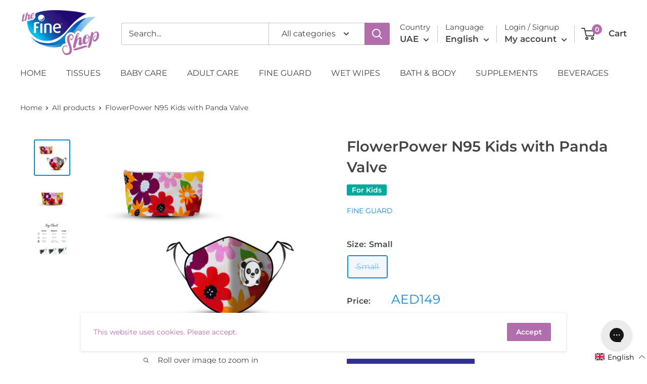

--- FILE ---
content_type: text/javascript
request_url: https://uae.thefineshop.com/cdn/shop/t/52/assets/custom.js?v=90373254691674712701756107407
body_size: -618
content:
//# sourceMappingURL=/cdn/shop/t/52/assets/custom.js.map?v=90373254691674712701756107407
